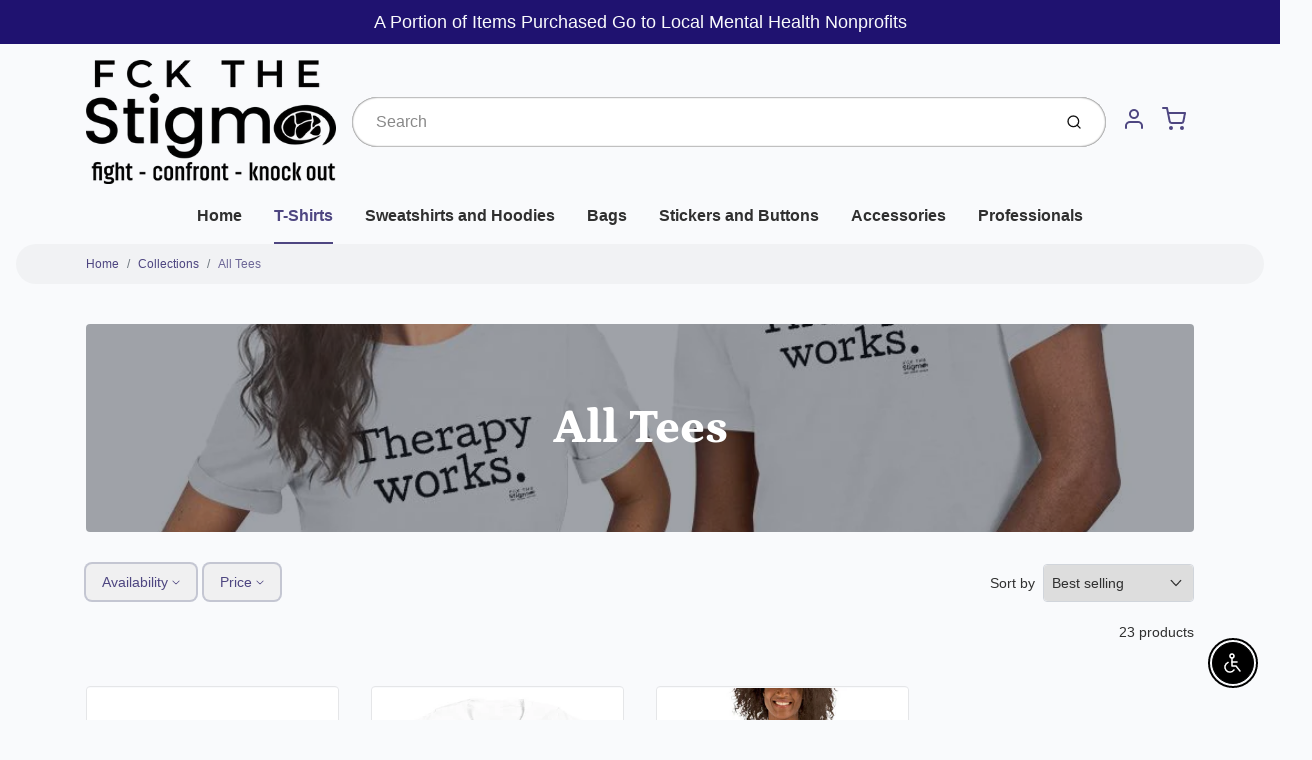

--- FILE ---
content_type: text/css
request_url: https://www.fckthestigma.com/cdn/shop/t/4/assets/fonts.css?v=76436979214907459271759332886
body_size: 1631
content:
@font-face{font-family:Petrona;font-weight:100;font-style:normal;font-display:swap;src:url(//www.fckthestigma.com/cdn/fonts/petrona/petrona_n1.08ad70c3ce245076ec56562960e46ea115914c66.woff2?h1=ZmNrdGhlc3RpZ21hLmNvbQ&h2=ZmNrLXRoZS1zdGlnbWEuYWNjb3VudC5teXNob3BpZnkuY29t&hmac=f0c802c0b0d4a3ab3abb24dcdd5d9b1751991cf1977bd0a7bb6728774f4e6f9c) format("woff2"),url(//www.fckthestigma.com/cdn/fonts/petrona/petrona_n1.a5245710b292cb3f4782cf1f5f50e4e6e52bb3bf.woff?h1=ZmNrdGhlc3RpZ21hLmNvbQ&h2=ZmNrLXRoZS1zdGlnbWEuYWNjb3VudC5teXNob3BpZnkuY29t&hmac=0fd999d10927dd0782889f18abab38f961247541d32d5681a83614ca20cecb4a) format("woff")}@font-face{font-family:Petrona;font-weight:100;font-style:italic;font-display:swap;src:url(//www.fckthestigma.com/cdn/fonts/petrona/petrona_i1.be631771a27c001527a2610a5a61038f135c9472.woff2?h1=ZmNrdGhlc3RpZ21hLmNvbQ&h2=ZmNrLXRoZS1zdGlnbWEuYWNjb3VudC5teXNob3BpZnkuY29t&hmac=33d2e9bd78d34b013b6b310c4e766757d09bfd4468f30b8f7f1164a1289964cb) format("woff2"),url(//www.fckthestigma.com/cdn/fonts/petrona/petrona_i1.821b61d9cbbcad56ec73a69b8a1964565f3ec39a.woff?h1=ZmNrdGhlc3RpZ21hLmNvbQ&h2=ZmNrLXRoZS1zdGlnbWEuYWNjb3VudC5teXNob3BpZnkuY29t&hmac=63475d33ca5b520ae2e58d0963e7b702469f5ec6bd1039b2640370f3fd79d3b9) format("woff")}@font-face{font-family:Petrona;font-weight:200;font-style:normal;font-display:swap;src:url(//www.fckthestigma.com/cdn/fonts/petrona/petrona_n2.acc20adf88b26cbaeaf7304a667e835140000fb0.woff2?h1=ZmNrdGhlc3RpZ21hLmNvbQ&h2=ZmNrLXRoZS1zdGlnbWEuYWNjb3VudC5teXNob3BpZnkuY29t&hmac=8a585500ecc449cef3b45acc96d4b173c6e1fe1c7c47cad523c5358b7056553d) format("woff2"),url(//www.fckthestigma.com/cdn/fonts/petrona/petrona_n2.c98c54ac4c151c562037d45c3cf708fd591a57b5.woff?h1=ZmNrdGhlc3RpZ21hLmNvbQ&h2=ZmNrLXRoZS1zdGlnbWEuYWNjb3VudC5teXNob3BpZnkuY29t&hmac=ffee0e2a2edb1ca15eb1cbdca92883f87f9f1a1d80c5fdfa9cb4ce72217f7545) format("woff")}@font-face{font-family:Petrona;font-weight:200;font-style:italic;font-display:swap;src:url(//www.fckthestigma.com/cdn/fonts/petrona/petrona_i2.0d701900950e6e72a8403e59abd00026efb6f706.woff2?h1=ZmNrdGhlc3RpZ21hLmNvbQ&h2=ZmNrLXRoZS1zdGlnbWEuYWNjb3VudC5teXNob3BpZnkuY29t&hmac=6edf6f42a151f3817015e1f95beee5d27928d60570b9e00fb8d253e93915b974) format("woff2"),url(//www.fckthestigma.com/cdn/fonts/petrona/petrona_i2.2909117fe7bd9b500562c1fae08378e0ef7ec867.woff?h1=ZmNrdGhlc3RpZ21hLmNvbQ&h2=ZmNrLXRoZS1zdGlnbWEuYWNjb3VudC5teXNob3BpZnkuY29t&hmac=51eaf821f9c2a2336d0753e9590a58587c0513a59c8ab0d9e5898e86b1adbaaf) format("woff")}@font-face{font-family:Petrona;font-weight:300;font-style:normal;font-display:swap;src:url(//www.fckthestigma.com/cdn/fonts/petrona/petrona_n3.250c152547847046b10fa19c6d8a9efe6c776559.woff2?h1=ZmNrdGhlc3RpZ21hLmNvbQ&h2=ZmNrLXRoZS1zdGlnbWEuYWNjb3VudC5teXNob3BpZnkuY29t&hmac=a31cb2e3ef07fe32806ff8008353d6d01fc830d6b0b190ccefbecb1bb44f24ff) format("woff2"),url(//www.fckthestigma.com/cdn/fonts/petrona/petrona_n3.ad77a6c8ba80ba8b4e3f1194fe5fde78c4330eb7.woff?h1=ZmNrdGhlc3RpZ21hLmNvbQ&h2=ZmNrLXRoZS1zdGlnbWEuYWNjb3VudC5teXNob3BpZnkuY29t&hmac=01c62f67ba85d7bb45d0c8a76852216ebf3db0b0c599d0b50966d15bcbd97101) format("woff")}@font-face{font-family:Petrona;font-weight:300;font-style:italic;font-display:swap;src:url(//www.fckthestigma.com/cdn/fonts/petrona/petrona_i3.299b1d49b9c4c8b94855fb32d6f2113654166610.woff2?h1=ZmNrdGhlc3RpZ21hLmNvbQ&h2=ZmNrLXRoZS1zdGlnbWEuYWNjb3VudC5teXNob3BpZnkuY29t&hmac=3989a6ab17695c0ce9e75fa21832f32946247a3b97a25eeed657f23d8139b43e) format("woff2"),url(//www.fckthestigma.com/cdn/fonts/petrona/petrona_i3.84269e5e9caf339120160d86142d42319bf47fd6.woff?h1=ZmNrdGhlc3RpZ21hLmNvbQ&h2=ZmNrLXRoZS1zdGlnbWEuYWNjb3VudC5teXNob3BpZnkuY29t&hmac=a159b6f91dc2d283646d24eb2689d7ec62267da6444b3472c94917c4f2ccc280) format("woff")}@font-face{font-family:Petrona;font-weight:400;font-style:normal;font-display:swap;src:url(//www.fckthestigma.com/cdn/fonts/petrona/petrona_n4.ba8a3238dead492e2024dc34ddb3d60af325e68d.woff2?h1=ZmNrdGhlc3RpZ21hLmNvbQ&h2=ZmNrLXRoZS1zdGlnbWEuYWNjb3VudC5teXNob3BpZnkuY29t&hmac=c8cdf155cd53484d2df3c7c1069ff5f95a6264a780dc69e02e8874bef9697e76) format("woff2"),url(//www.fckthestigma.com/cdn/fonts/petrona/petrona_n4.0d9e908ac91871503cab7812e04f186692860498.woff?h1=ZmNrdGhlc3RpZ21hLmNvbQ&h2=ZmNrLXRoZS1zdGlnbWEuYWNjb3VudC5teXNob3BpZnkuY29t&hmac=fcdc67d9e3fc72074378a6968c85e3209481ac0a04539c18882e3be957b3c520) format("woff")}@font-face{font-family:Petrona;font-weight:400;font-style:italic;font-display:swap;src:url(//www.fckthestigma.com/cdn/fonts/petrona/petrona_i4.6cfb1298dc02699a53f310217eaa87aac82dbfa3.woff2?h1=ZmNrdGhlc3RpZ21hLmNvbQ&h2=ZmNrLXRoZS1zdGlnbWEuYWNjb3VudC5teXNob3BpZnkuY29t&hmac=6b10c16a5d3b0966f0d16fc976fd460d7f9bb609fb7312c9540d4c4ffa8e3213) format("woff2"),url(//www.fckthestigma.com/cdn/fonts/petrona/petrona_i4.723ae85ef182a3e856c3bc4a2e95d97ed9131e13.woff?h1=ZmNrdGhlc3RpZ21hLmNvbQ&h2=ZmNrLXRoZS1zdGlnbWEuYWNjb3VudC5teXNob3BpZnkuY29t&hmac=234bc47cd89455fadcda75e14f3ff0bb7b1a57228387ee839ea60b54d54d7182) format("woff")}@font-face{font-family:Petrona;font-weight:500;font-style:normal;font-display:swap;src:url(//www.fckthestigma.com/cdn/fonts/petrona/petrona_n5.8290dca6c13aa77132053df336663d94063b6c57.woff2?h1=ZmNrdGhlc3RpZ21hLmNvbQ&h2=ZmNrLXRoZS1zdGlnbWEuYWNjb3VudC5teXNob3BpZnkuY29t&hmac=18270882d4edc7c33a59b2fd5c069a0d8ee109fd3e01faf64f1af829cd295b6b) format("woff2"),url(//www.fckthestigma.com/cdn/fonts/petrona/petrona_n5.348f7c34b0696cb4b1bfafcfbfbe502d80218774.woff?h1=ZmNrdGhlc3RpZ21hLmNvbQ&h2=ZmNrLXRoZS1zdGlnbWEuYWNjb3VudC5teXNob3BpZnkuY29t&hmac=e053ac04bb57d64cd46baf1ef569805aeafef5abb7155d93ffb39370200576f6) format("woff")}@font-face{font-family:Petrona;font-weight:500;font-style:italic;font-display:swap;src:url(//www.fckthestigma.com/cdn/fonts/petrona/petrona_i5.0fff9a0af83277d1095ef7d7535cd79cf300137b.woff2?h1=ZmNrdGhlc3RpZ21hLmNvbQ&h2=ZmNrLXRoZS1zdGlnbWEuYWNjb3VudC5teXNob3BpZnkuY29t&hmac=6e9c925a464f54b60386a80aa4f995e0e75bd4f0551e29257e1f5db20b316660) format("woff2"),url(//www.fckthestigma.com/cdn/fonts/petrona/petrona_i5.494e4c1aa725e396d806578f87292237f63eb7e3.woff?h1=ZmNrdGhlc3RpZ21hLmNvbQ&h2=ZmNrLXRoZS1zdGlnbWEuYWNjb3VudC5teXNob3BpZnkuY29t&hmac=dc4630ef0a2a2e2c37b338f6a00a39d9c30bb02518c832546ec071189753b547) format("woff")}@font-face{font-family:Petrona;font-weight:600;font-style:normal;font-display:swap;src:url(//www.fckthestigma.com/cdn/fonts/petrona/petrona_n6.06c8c1a30d209ace8f32eea26bd463580b9f0ac5.woff2?h1=ZmNrdGhlc3RpZ21hLmNvbQ&h2=ZmNrLXRoZS1zdGlnbWEuYWNjb3VudC5teXNob3BpZnkuY29t&hmac=ccdc16eb3b79fd8c503b7d9b68ea9307a84193bf2b7159ddb8c9eecfacf55a0d) format("woff2"),url(//www.fckthestigma.com/cdn/fonts/petrona/petrona_n6.17951580ea50b80d33e8a9789dbdff9384a5429a.woff?h1=ZmNrdGhlc3RpZ21hLmNvbQ&h2=ZmNrLXRoZS1zdGlnbWEuYWNjb3VudC5teXNob3BpZnkuY29t&hmac=8a52c5a01f506ebffca7e975c4f58a5395713ff4fbac739e11d81cbed880ef01) format("woff")}@font-face{font-family:Petrona;font-weight:600;font-style:italic;font-display:swap;src:url(//www.fckthestigma.com/cdn/fonts/petrona/petrona_i6.6061b9b480cb30d37a90c861e7169df6fd298ee7.woff2?h1=ZmNrdGhlc3RpZ21hLmNvbQ&h2=ZmNrLXRoZS1zdGlnbWEuYWNjb3VudC5teXNob3BpZnkuY29t&hmac=6e0079c0d97dc594c6ba00ff2938f527908404a91cdf737735971bd9b2106f08) format("woff2"),url(//www.fckthestigma.com/cdn/fonts/petrona/petrona_i6.961127155b80a6e8e8172f18ebde89de971387fc.woff?h1=ZmNrdGhlc3RpZ21hLmNvbQ&h2=ZmNrLXRoZS1zdGlnbWEuYWNjb3VudC5teXNob3BpZnkuY29t&hmac=698c741faa5e944455451076dcbe785d42da18626a8f2d3330f96a21bf9e1b85) format("woff")}@font-face{font-family:Petrona;font-weight:700;font-style:normal;font-display:swap;src:url(//www.fckthestigma.com/cdn/fonts/petrona/petrona_n7.8f0b6938e4c6f57dca1d71c2d799a3a6be96af37.woff2?h1=ZmNrdGhlc3RpZ21hLmNvbQ&h2=ZmNrLXRoZS1zdGlnbWEuYWNjb3VudC5teXNob3BpZnkuY29t&hmac=1e758365f7c4c48980db1361e51b42c10258a6f0706804c5486749ad7fcb7950) format("woff2"),url(//www.fckthestigma.com/cdn/fonts/petrona/petrona_n7.9d88fb3c3e708e09dfffac76539bc871aceddbeb.woff?h1=ZmNrdGhlc3RpZ21hLmNvbQ&h2=ZmNrLXRoZS1zdGlnbWEuYWNjb3VudC5teXNob3BpZnkuY29t&hmac=d182cd4fdb22f32b547f3050ff036f0eec4682e63a9d397f7700451b8c70b389) format("woff")}@font-face{font-family:Petrona;font-weight:700;font-style:italic;font-display:swap;src:url(//www.fckthestigma.com/cdn/fonts/petrona/petrona_i7.675a611e19a4501392d3d73ea4c2ef1a076809f6.woff2?h1=ZmNrdGhlc3RpZ21hLmNvbQ&h2=ZmNrLXRoZS1zdGlnbWEuYWNjb3VudC5teXNob3BpZnkuY29t&hmac=0e00c35f64073d3ac6ab1441a7bebdd3a4a40a143f7a1257edb12bc57cabfc08) format("woff2"),url(//www.fckthestigma.com/cdn/fonts/petrona/petrona_i7.4a7c01f1737983e5b658690665885c4681dca91f.woff?h1=ZmNrdGhlc3RpZ21hLmNvbQ&h2=ZmNrLXRoZS1zdGlnbWEuYWNjb3VudC5teXNob3BpZnkuY29t&hmac=6a76750063fc8acfa73e734420f0da2e00eca5290c6371a0badff8c831355b20) format("woff")}@font-face{font-family:Petrona;font-weight:800;font-style:normal;font-display:swap;src:url(//www.fckthestigma.com/cdn/fonts/petrona/petrona_n8.d25d17f75471056a35985656365e7d84b12cb216.woff2?h1=ZmNrdGhlc3RpZ21hLmNvbQ&h2=ZmNrLXRoZS1zdGlnbWEuYWNjb3VudC5teXNob3BpZnkuY29t&hmac=9a4f236eb597f423a384a46db9ba95207d4bb2a7991edf5e531fc16c9228e2c6) format("woff2"),url(//www.fckthestigma.com/cdn/fonts/petrona/petrona_n8.3a4fe57a3c651a0c34dcfc4a41ac79cebcaf5139.woff?h1=ZmNrdGhlc3RpZ21hLmNvbQ&h2=ZmNrLXRoZS1zdGlnbWEuYWNjb3VudC5teXNob3BpZnkuY29t&hmac=f236670812f73d3e94d8c7c9c096baca7e09e0bc2f114bdfb71ca29976e6b527) format("woff")}@font-face{font-family:Petrona;font-weight:800;font-style:italic;font-display:swap;src:url(//www.fckthestigma.com/cdn/fonts/petrona/petrona_i8.bc95068c14e022fcaa413199b80ff4577be6f271.woff2?h1=ZmNrdGhlc3RpZ21hLmNvbQ&h2=ZmNrLXRoZS1zdGlnbWEuYWNjb3VudC5teXNob3BpZnkuY29t&hmac=a51b95a296bc858e7614165adcd4779110bd2e56a8c6da424269b53b663d2288) format("woff2"),url(//www.fckthestigma.com/cdn/fonts/petrona/petrona_i8.2369171553d5a685a635fcc69728078a8e3077c5.woff?h1=ZmNrdGhlc3RpZ21hLmNvbQ&h2=ZmNrLXRoZS1zdGlnbWEuYWNjb3VudC5teXNob3BpZnkuY29t&hmac=384725b0501b0914052c4ec4d11255db9ad3f98317c6d92755866008c3cf55ee) format("woff")}@font-face{font-family:Petrona;font-weight:900;font-style:normal;font-display:swap;src:url(//www.fckthestigma.com/cdn/fonts/petrona/petrona_n9.45dc7c900b80a31e32a4cdf33fb5c0c429861477.woff2?h1=ZmNrdGhlc3RpZ21hLmNvbQ&h2=ZmNrLXRoZS1zdGlnbWEuYWNjb3VudC5teXNob3BpZnkuY29t&hmac=2637591d2c7aeb134c39ff06611b5623a532b956314adfc38b9cab41ba350899) format("woff2"),url(//www.fckthestigma.com/cdn/fonts/petrona/petrona_n9.485c82d8361911b992a949438edd253bf1e1bde6.woff?h1=ZmNrdGhlc3RpZ21hLmNvbQ&h2=ZmNrLXRoZS1zdGlnbWEuYWNjb3VudC5teXNob3BpZnkuY29t&hmac=69ccd7e262850101d5a91b91c29a8a4b440287dfefc1bfad6606ed4dee6db2eb) format("woff")}@font-face{font-family:Petrona;font-weight:900;font-style:italic;font-display:swap;src:url(//www.fckthestigma.com/cdn/fonts/petrona/petrona_i9.20321a18fc6bcabe5ed787ed2c4a5dafb036020f.woff2?h1=ZmNrdGhlc3RpZ21hLmNvbQ&h2=ZmNrLXRoZS1zdGlnbWEuYWNjb3VudC5teXNob3BpZnkuY29t&hmac=2fa168034d1880f114370abab5de2d50c8918124cf1943fb59d4f2e2ffe89146) format("woff2"),url(//www.fckthestigma.com/cdn/fonts/petrona/petrona_i9.0149c30dd29dc21b03f9d188fbe475d1544a2a19.woff?h1=ZmNrdGhlc3RpZ21hLmNvbQ&h2=ZmNrLXRoZS1zdGlnbWEuYWNjb3VudC5teXNob3BpZnkuY29t&hmac=3597cba2ade1d5b66fe3991d90d250a2772d707fddc025519db204c68651b897) format("woff")}
/*# sourceMappingURL=/cdn/shop/t/4/assets/fonts.css.map?v=76436979214907459271759332886 */


--- FILE ---
content_type: text/css
request_url: https://www.fckthestigma.com/cdn/shop/t/4/assets/theme-custom.css?v=71127866105512737081651598498
body_size: -688
content:
/*# sourceMappingURL=/cdn/shop/t/4/assets/theme-custom.css.map?v=71127866105512737081651598498 */


--- FILE ---
content_type: text/javascript
request_url: https://www.fckthestigma.com/cdn/shop/t/4/assets/theme-custom.js?v=66230615287471907451651598482
body_size: -649
content:
document.addEventListener("DOMContentLoaded",function(event){});
//# sourceMappingURL=/cdn/shop/t/4/assets/theme-custom.js.map?v=66230615287471907451651598482


--- FILE ---
content_type: text/javascript
request_url: https://www.fckthestigma.com/cdn/shop/t/4/assets/template.collection.js?v=91872060338043263431651598476
body_size: 3881
content:
!function(c){function e(e){for(var t,n,r=e[0],o=e[1],i=e[2],u=0,a=[];u<r.length;u++)n=r[u],Object.prototype.hasOwnProperty.call(s,n)&&s[n]&&a.push(s[n][0]),s[n]=0;for(t in o)Object.prototype.hasOwnProperty.call(o,t)&&(c[t]=o[t]);for(d&&d(e);a.length;)a.shift()();return f.push.apply(f,i||[]),l()}function l(){for(var e,t=0;t<f.length;t++){for(var n=f[t],r=!0,o=1;o<n.length;o++){var i=n[o];0!==s[i]&&(r=!1)}r&&(f.splice(t--,1),e=u(u.s=n[0]))}return e}var n={},s={4:0},f=[];function u(e){if(n[e])return n[e].exports;var t=n[e]={i:e,l:!1,exports:{}};return c[e].call(t.exports,t,t.exports,u),t.l=!0,t.exports}u.m=c,u.c=n,u.d=function(e,t,n){u.o(e,t)||Object.defineProperty(e,t,{enumerable:!0,get:n})},u.r=function(e){"undefined"!=typeof Symbol&&Symbol.toStringTag&&Object.defineProperty(e,Symbol.toStringTag,{value:"Module"}),Object.defineProperty(e,"__esModule",{value:!0})},u.t=function(t,e){if(1&e&&(t=u(t)),8&e)return t;if(4&e&&"object"==typeof t&&t&&t.__esModule)return t;var n=Object.create(null);if(u.r(n),Object.defineProperty(n,"default",{enumerable:!0,value:t}),2&e&&"string"!=typeof t)for(var r in t)u.d(n,r,function(e){return t[e]}.bind(null,r));return n},u.n=function(e){var t=e&&e.__esModule?function(){return e.default}:function(){return e};return u.d(t,"a",t),t},u.o=function(e,t){return Object.prototype.hasOwnProperty.call(e,t)},u.p="";var t=window.avatarWebpackJsonp=window.avatarWebpackJsonp||[],r=t.push.bind(t);t.push=e,t=t.slice();for(var o=0;o<t.length;o++)e(t[o]);var d=r;f.push([46,0]),l()}([,,,,,,,,,,,,,function(e,t){e.exports=function(e){if(void 0===e)throw new ReferenceError("this hasn't been initialised - super() hasn't been called");return e}},,function(e,t){e.exports=function(e,t){if(!(e instanceof t))throw new TypeError("Cannot call a class as a function")}},function(e,t,n){var r=n(21);e.exports=function(e,t){if("function"!=typeof t&&null!==t)throw new TypeError("Super expression must either be null or a function");e.prototype=Object.create(t&&t.prototype,{constructor:{value:e,writable:!0,configurable:!0}}),t&&r(e,t)}},function(t,e,n){var r=n(18),o=n(21),i=n(51),u=n(52);function a(e){var n="function"==typeof Map?new Map:void 0;return t.exports=a=function(e){if(null===e||!i(e))return e;if("function"!=typeof e)throw new TypeError("Super expression must either be null or a function");if(void 0!==n){if(n.has(e))return n.get(e);n.set(e,t)}function t(){return u(e,arguments,r(this).constructor)}return t.prototype=Object.create(e.prototype,{constructor:{value:t,enumerable:!1,writable:!0,configurable:!0}}),o(t,e)},a(e)}t.exports=a},function(t,e){function n(e){return t.exports=n=Object.setPrototypeOf?Object.getPrototypeOf:function(e){return e.__proto__||Object.getPrototypeOf(e)},n(e)}t.exports=n},function(e,t){function r(e,t){for(var n=0;n<t.length;n++){var r=t[n];r.enumerable=r.enumerable||!1,r.configurable=!0,"value"in r&&(r.writable=!0),Object.defineProperty(e,r.key,r)}}e.exports=function(e,t,n){return t&&r(e.prototype,t),n&&r(e,n),e}},,function(n,e){function r(e,t){return n.exports=r=Object.setPrototypeOf||function(e,t){return e.__proto__=t,e},r(e,t)}n.exports=r},,,,function(e,t){e.exports=function(e,t){(null==t||t>e.length)&&(t=e.length);for(var n=0,r=new Array(t);n<t;n++)r[n]=e[n];return r}},function(e,t,n){var r=n(47),o=n(48),i=n(49),u=n(50);e.exports=function(e){return r(e)||o(e)||i(e)||u()}},function(e,t,n){var r=n(11),o=n(13);e.exports=function(e,t){return!t||"object"!==r(t)&&"function"!=typeof t?o(e):t}},,,,,,,,,,,,,,,,,,,function(e,t,n){"use strict";n.r(t);var t=n(26),o=n.n(t),t=n(15),u=n.n(t),t=n(19),a=n.n(t),t=n(13),c=n.n(t),t=n(16),l=n.n(t),t=n(27),i=n.n(t),t=n(18),s=n.n(t),t=n(17),n=n.n(t);function f(n){var r=function(){if("undefined"==typeof Reflect||!Reflect.construct)return!1;if(Reflect.construct.sham)return!1;if("function"==typeof Proxy)return!0;try{return Date.prototype.toString.call(Reflect.construct(Date,[],function(){})),!0}catch(e){return!1}}();return function(){var e,t=s()(n);return t=r?(e=s()(this).constructor,Reflect.construct(t,arguments,e)):t.apply(this,arguments),i()(this,t)}}t=function(e){l()(r,e);var n=f(r);function r(){var t;return u()(this,r),(t=n.call(this)).filterData=[],t.onActiveFilterClick=t.onActiveFilterClick.bind(c()(t)),t.debouncedOnSubmit=function(r,o){var i,u=this;return function(){for(var e=arguments.length,t=new Array(e),n=0;n<e;n++)t[n]=arguments[n];clearTimeout(i),i=setTimeout(function(){return r.apply(u,t)},o)}}(function(e){t.onSubmitHandler(e)},500),t.querySelector("form").addEventListener("input",t.debouncedOnSubmit.bind(c()(t))),window.addEventListener("popstate",t.onHistoryChange.bind(c()(t))),t.addClickOutsideHandler(document),t}return a()(r,[{key:"addClickOutsideHandler",value:function(e){e.querySelectorAll(".facets__display").forEach(function(e){var n;n=e,document.addEventListener("click",function(e){var t;n.contains(e.target)||(!(t=n)||!(t.offsetWidth||t.offsetHeight||t.getClientRects().length))||null!==(t=n.closest("details"))&&void 0!==t&&t.removeAttribute("open")})})}},{key:"onSubmitHandler",value:function(e){var t;e.preventDefault(),null!==(t=e.target)&&void 0!==t&&t.classList.contains("handle")||(t=new FormData(e.target.closest("form")),t=new URLSearchParams(t).toString(),this.renderPage(t,e))}},{key:"onActiveFilterClick",value:function(e){e.preventDefault(),this.toggleActiveFacets(),this.renderPage(new URL(e.currentTarget.href).searchParams.toString())}},{key:"onHistoryChange",value:function(e){e=(null===(e=e.state)||void 0===e?void 0:e.searchParams)||"";this.renderPage(e,null,!1)}},{key:"toggleActiveFacets",value:function(e){var t=!(0<arguments.length&&void 0!==e)||e;document.querySelectorAll(".js-facet-remove").forEach(function(e){e.classList.toggle("disabled",t)})}},{key:"renderPage",value:function(n,r,e){var o=this,t=!(2<arguments.length&&void 0!==e)||e,e=this.getSections();document.querySelector(".loading-overlay").classList.remove("tw-hidden"),e.forEach(function(e){var t="".concat(window.location.pathname,"?section_id=").concat(e.section,"&").concat(n),e=function(e){return e.url===t};o.filterData.some(e)?o.renderSectionFromCache(e,r):o.renderSectionFromFetch(t,r)}),t&&this.updateURLHash(n)}},{key:"renderSectionFromFetch",value:function(t,n){var r=this;fetch(t).then(function(e){return e.text()}).then(function(e){r.filterData=[].concat(o()(r.filterData),[{html:e,url:t}]),r.renderFilters(e,n),r.renderProductGrid(e),r.renderProductCount(e)})}},{key:"renderSectionFromCache",value:function(e,t){e=this.filterData.find(e).html;this.renderFilters(e,t),this.renderProductGrid(e),this.renderProductCount(e)}},{key:"renderProductGrid",value:function(e){document.getElementById("CollectionProductGrid").innerHTML=(new DOMParser).parseFromString(e,"text/html").getElementById("CollectionProductGrid").innerHTML}},{key:"renderProductCount",value:function(e){var t=(new DOMParser).parseFromString(e,"text/html").getElementById("CollectionProductCount").innerHTML,e=document.getElementById("CollectionProductCountDesktop");document.getElementById("CollectionProductCount").innerHTML=t,e&&(e.innerHTML=t)}},{key:"renderFilters",value:function(e,n){function t(e){var t;return e.dataset.index===(null==n||null===(t=n.target.closest(".js-filter"))||void 0===t?void 0:t.dataset.index)}var r=(new DOMParser).parseFromString(e,"text/html"),o=r.querySelectorAll("#CollectionFiltersForm .js-filter, #CollectionFiltersFormMobile .js-filter"),i=Array.from(o).filter(function(e){return!t(e)}),e=Array.from(o).find(t);Array.from(o).filter(t).forEach(function(e){var t=document.querySelector('.js-filter[data-index="'.concat(e.dataset.index,'"]'));t.setAttribute("class",e.getAttribute("class")),t.dataset.index.includes("mobile")&&(t.open=!0,setTimeout(function(){t.classList.add("menu-opening")}))}),i.forEach(function(e){var t=document.querySelector('.js-filter[data-index="'.concat(e.dataset.index,'"]'));t.innerHTML=e.innerHTML,t.setAttribute("class",e.getAttribute("class"))}),this.addClickOutsideHandler(document),this.renderActiveFacets(r),this.renderAdditionalElements(r),e&&this.renderCounts(e,n.target.closest(".js-filter"))}},{key:"renderActiveFacets",value:function(n){[".active-facets-mobile",".active-facets-desktop"].forEach(function(e){var t=n.querySelector(e);t&&(document.querySelector(e).innerHTML=t.innerHTML)}),this.toggleActiveFacets(!1)}},{key:"renderAdditionalElements",value:function(t){[".mobile-facets__open",".mobile-facets__count",".sorting"].forEach(function(e){t.querySelector(e)&&(document.querySelector(e).innerHTML=t.querySelector(e).innerHTML)}),document.getElementById("CollectionFiltersFormMobile").closest("menu-drawer").bindEvents()}},{key:"renderCounts",value:function(n,r){[".count-bubble",".facets__selected"].forEach(function(e){var t=r.querySelector(e);n.querySelector(e)&&t&&(r.querySelector(e).outerHTML=n.querySelector(e).outerHTML)})}},{key:"updateURLHash",value:function(e){history.pushState({searchParams:e},"","".concat(window.location.pathname).concat(e&&"?".concat(e)))}},{key:"getSections",value:function(){return[{id:"main-collection",section:document.querySelector('[data-section-type="main-collection"]').dataset.sectionId}]}}]),r}(n()(HTMLElement));customElements.define("collection-filters-form",t);t=function(e){l()(i,e);var n=f(i);function i(){var t;return u()(this,i),(t=n.call(this)).querySelectorAll("input").forEach(function(e){return e.addEventListener("change",t.onRangeChange.bind(c()(t)))}),t.querySelectorAll('input[type="range"]').forEach(function(e){return e.addEventListener("input",t.onSliderChange)}),t.setMinAndMaxValues(),t.initSlider(),t}return a()(i,[{key:"initSlider",value:function(){var e,t,n,r,o=i.getSliderElements(this);o.inputLeft&&(t=100-(e=100*Number(o.inputLeft.value)/Number(o.inputLeft.getAttribute("max"))),r=100-(n=100*Number(o.inputRight.value)/Number(o.inputRight.getAttribute("max"))),o.inverseLeft.style.width=t+"%",o.inverseRight.style.width=t+"%",o.range.style.left=e+"%",o.range.style.right=r+"%",o.thumbLeft.style.left=e+"%",o.thumbRight.style.left=n+"%")}},{key:"onRangeChange",value:function(e){e.currentTarget.classList.contains("handle")?this.syncValuesFromSlider():(this.adjustToValidValues(e.currentTarget),this.setMinAndMaxValues())}},{key:"onSliderChange",value:function(e){var t=e.currentTarget,n=t.closest(".facets__price"),e=i.getSliderElements(n);"left"===t.dataset.handle&&(t.value=Math.min(t.value,e.inputRight.value-1),n=100/(parseInt(t.max)-parseInt(t.min))*parseInt(t.value)-100/(parseInt(t.max)-parseInt(t.min))*parseInt(t.min),e.inverseLeft.style.width=n+"%",e.range.style.left=n+"%",e.thumbLeft.style.left=n+"%"),"right"===t.dataset.handle&&(t.value=Math.max(t.value,e.inputLeft.value- -1),t=100/(parseInt(t.max)-parseInt(t.min))*parseInt(t.value)-100/(parseInt(t.max)-parseInt(t.min))*parseInt(t.min),e.inverseRight.style.width=100-t+"%",e.range.style.right=100-t+"%",e.thumbRight.style.left=t+"%")}},{key:"setMinAndMaxValues",value:function(){var e=this.querySelectorAll('input:not([type="range"])'),t=e[0],e=e[1];e.value&&t.setAttribute("max",e.value),t.value&&e.setAttribute("min",t.value),""===t.value&&e.setAttribute("min",0),""===e.value&&t.setAttribute("max",e.getAttribute("max"))}},{key:"adjustToValidValues",value:function(e){var t=Number(e.value),n=Number(e.getAttribute("min")),r=Number(e.getAttribute("max"));t<n&&(e.value=n),r<t&&(e.value=r)}},{key:"syncValuesFromSlider",value:function(){var e=this.querySelectorAll('input[type="range"]'),t=e[0],n=e[1],r=this.querySelectorAll('input:not([type="range"])'),e=r[0],r=r[1];e.value!==t.value&&(e.value=Number(t.value),e.dispatchEvent(new Event("input",{bubbles:!0,cancelable:!0}))),r.value!==n.value&&(r.value=Number(n.value),r.dispatchEvent(new Event("input",{bubbles:!0,cancelable:!0})))}}],[{key:"getSliderElements",value:function(e){return{inverseLeft:null==e?void 0:e.querySelector("div[inverse-left]"),inverseRight:null==e?void 0:e.querySelector("div[inverse-right]"),range:null==e?void 0:e.querySelector("div[range]"),thumbLeft:null==e?void 0:e.querySelector("span[thumb-left]"),thumbRight:null==e?void 0:e.querySelector("span[thumb-right]"),inputLeft:e.querySelector('input[data-handle="left"]'),inputRight:e.querySelector('input[data-handle="right"]')}}}]),i}(n()(HTMLElement));customElements.define("price-range",t);t=function(e){l()(r,e);var n=f(r);function r(){var t;return u()(this,r),(t=n.call(this)).querySelector("a").addEventListener("click",function(e){e.preventDefault(),(t.closest("collection-filters-form")||document.querySelector("collection-filters-form")).onActiveFilterClick(e)}),t}return r}(n()(HTMLElement));customElements.define("facet-remove",t);n=function(e){l()(r,e);var n=f(r);function r(){var e;u()(this,r),(e=n.call(this)).mainDetailsToggle=e.querySelector("details");var t=e.querySelectorAll("summary");return e.addAccessibilityAttributes(t),"iPhone"===navigator.platform&&document.documentElement.style.setProperty("--viewport-height","".concat(window.innerHeight,"px")),e.addEventListener("keyup",e.onKeyUp.bind(c()(e))),e.addEventListener("focusout",e.onFocusOut.bind(c()(e))),e.bindEvents(),e}return a()(r,[{key:"bindEvents",value:function(){var t=this;this.querySelectorAll("summary").forEach(function(e){return e.addEventListener("click",t.onSummaryClick.bind(t))}),this.querySelectorAll("button").forEach(function(e){return e.addEventListener("click",t.onCloseButtonClick.bind(t))})}},{key:"addAccessibilityAttributes",value:function(e){e.forEach(function(e){e.setAttribute("role","button"),e.setAttribute("aria-expanded",!1),e.setAttribute("aria-controls",e.nextElementSibling.id)})}},{key:"onKeyUp",value:function(e){"ESCAPE"!==e.code.toUpperCase()||(e=e.target.closest("details[open]"))&&(e===this.mainDetailsToggle?this.closeMenuDrawer(this.mainDetailsToggle.querySelector("summary")):this.closeSubmenu(e))}},{key:"onSummaryClick",value:function(e){var t=e.currentTarget,n=t.parentNode,r=n.hasAttribute("open");n===this.mainDetailsToggle?(r&&e.preventDefault(),r?this.closeMenuDrawer(t):this.openMenuDrawer(t)):(m(t.nextElementSibling,n.querySelector("button")),setTimeout(function(){n.classList.add("menu-opening")}))}},{key:"openMenuDrawer",value:function(e){var t=this;setTimeout(function(){t.mainDetailsToggle.classList.add("menu-opening")}),e.setAttribute("aria-expanded",!0),m(this.mainDetailsToggle,e),document.body.classList.add("overflow-hidden-".concat(this.dataset.breakpoint))}},{key:"closeMenuDrawer",value:function(e,t){t=1<arguments.length&&void 0!==t&&t;void 0!==e&&(this.mainDetailsToggle.classList.remove("menu-opening"),this.mainDetailsToggle.querySelectorAll("details").forEach(function(e){e.removeAttribute("open"),e.classList.remove("menu-opening")}),this.mainDetailsToggle.querySelector("summary").setAttribute("aria-expanded",!1),document.body.classList.remove("overflow-hidden-".concat(this.dataset.breakpoint)),v(t),this.closeAnimation(this.mainDetailsToggle))}},{key:"onFocusOut",value:function(){var e=this;setTimeout(function(){e.mainDetailsToggle.hasAttribute("open")&&!e.mainDetailsToggle.contains(document.activeElement)&&e.closeMenuDrawer()})}},{key:"onCloseButtonClick",value:function(e){e=e.currentTarget.closest("details");this.closeSubmenu(e)}},{key:"closeSubmenu",value:function(e){e.classList.remove("menu-opening"),v(),this.closeAnimation(e)}},{key:"closeAnimation",value:function(t){function n(e){void 0===r&&(r=e),e-r<400?window.requestAnimationFrame(n):(t.removeAttribute("open"),t.closest("details[open]")&&m(t.closest("details[open]"),t.querySelector("summary")))}var r;window.requestAnimationFrame(n)}}]),r}(n()(HTMLElement));customElements.define("menu-drawer",n);var d={};function v(e){e=0<arguments.length&&void 0!==e?e:null;document.removeEventListener("focusin",d.focusin),document.removeEventListener("focusout",d.focusout),document.removeEventListener("keydown",d.keydown),e&&e.focus()}function m(t,e){var n=1<arguments.length&&void 0!==e?e:t,e=(e=t,Array.from(e.querySelectorAll("summary, a[href], button:enabled, [tabindex]:not([tabindex^='-']), [draggable], area, input:not([type=hidden]):enabled, select:enabled, textarea:enabled, object, iframe"))),r=e[0],o=e[e.length-1];v(),d.focusin=function(e){e.target!==t&&e.target!==o&&e.target!==r||document.addEventListener("keydown",d.keydown)},d.focusout=function(){document.removeEventListener("keydown",d.keydown)},d.keydown=function(e){"TAB"===e.code.toUpperCase()&&(e.target!==o||e.shiftKey||(e.preventDefault(),r.focus()),e.target!==t&&e.target!==r||!e.shiftKey||(e.preventDefault(),o.focus()))},document.addEventListener("focusout",d.focusout),document.addEventListener("focusin",d.focusin),n.focus()}},function(e,t,n){var r=n(25);e.exports=function(e){if(Array.isArray(e))return r(e)}},function(e,t){e.exports=function(e){if("undefined"!=typeof Symbol&&Symbol.iterator in Object(e))return Array.from(e)}},function(e,t,n){var r=n(25);e.exports=function(e,t){if(e){if("string"==typeof e)return r(e,t);var n=Object.prototype.toString.call(e).slice(8,-1);return"Object"===n&&e.constructor&&(n=e.constructor.name),"Map"===n||"Set"===n?Array.from(e):"Arguments"===n||/^(?:Ui|I)nt(?:8|16|32)(?:Clamped)?Array$/.test(n)?r(e,t):void 0}}},function(e,t){e.exports=function(){throw new TypeError("Invalid attempt to spread non-iterable instance.\nIn order to be iterable, non-array objects must have a [Symbol.iterator]() method.")}},function(e,t){e.exports=function(e){return-1!==Function.toString.call(e).indexOf("[native code]")}},function(r,e,t){var o=t(21),i=t(53);function u(e,t,n){return i()?r.exports=u=Reflect.construct:r.exports=u=function(e,t,n){var r=[null];r.push.apply(r,t);r=new(Function.bind.apply(e,r));return n&&o(r,n.prototype),r},u.apply(null,arguments)}r.exports=u},function(e,t){e.exports=function(){if("undefined"==typeof Reflect||!Reflect.construct)return!1;if(Reflect.construct.sham)return!1;if("function"==typeof Proxy)return!0;try{return Date.prototype.toString.call(Reflect.construct(Date,[],function(){})),!0}catch(e){return!1}}}]);